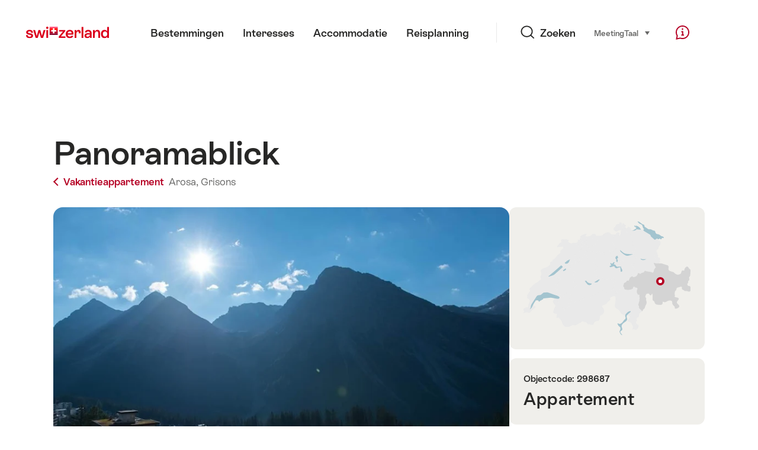

--- FILE ---
content_type: text/html; charset=utf-8
request_url: https://www.google.com/recaptcha/api2/aframe
body_size: 268
content:
<!DOCTYPE HTML><html><head><meta http-equiv="content-type" content="text/html; charset=UTF-8"></head><body><script nonce="jUD1K1I3WRGmTr2srPRc6A">/** Anti-fraud and anti-abuse applications only. See google.com/recaptcha */ try{var clients={'sodar':'https://pagead2.googlesyndication.com/pagead/sodar?'};window.addEventListener("message",function(a){try{if(a.source===window.parent){var b=JSON.parse(a.data);var c=clients[b['id']];if(c){var d=document.createElement('img');d.src=c+b['params']+'&rc='+(localStorage.getItem("rc::a")?sessionStorage.getItem("rc::b"):"");window.document.body.appendChild(d);sessionStorage.setItem("rc::e",parseInt(sessionStorage.getItem("rc::e")||0)+1);localStorage.setItem("rc::h",'1768887369894');}}}catch(b){}});window.parent.postMessage("_grecaptcha_ready", "*");}catch(b){}</script></body></html>